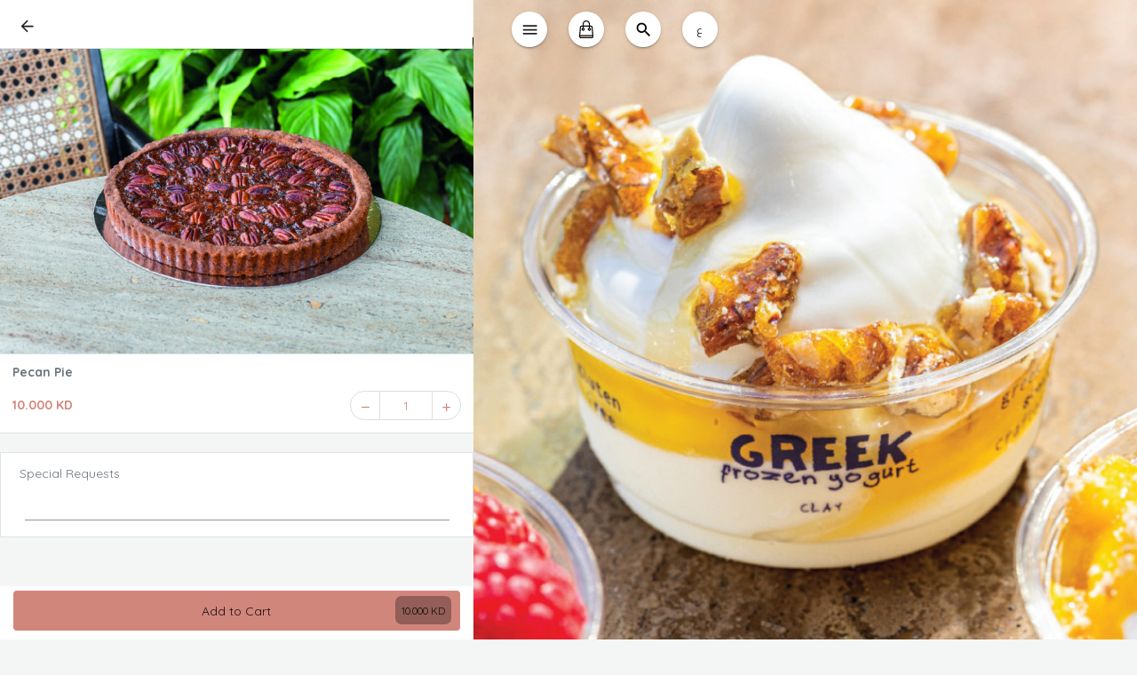

--- FILE ---
content_type: text/html; charset=utf-8
request_url: https://www.moreaboutclay.com/product/gathering/pecan-pie-1/
body_size: 2531
content:
<!doctype html><html lang="en"><head><meta charset="utf-8"/><link rel="icon" href="https://tapcom-live.ams3.cdn.digitaloceanspaces.com/media/cache/8c/1c/8c1cf3ba3b821ed6bc519168e1622dc9.jpg"/><meta name="viewport" content="width=device-width,viewport-fit=cover,height=device-height,initial-scale=1,maximum-scale=1,user-scalable=no"/><meta name="google-site-verification" content="TbQLfG67OwhV7qBgN0qLAJx13CHh5enV_TwZW05VbQs" /> <meta http-equiv="X-UA-Compatible" content="IE=edge"/><meta property="name" content="Clay"/><meta name="theme-color" content="#d1867c"/><meta name="apple-mobile-web-app-capable" content="yes"/><meta name="mobile-web-app-capable" content="yes"/><meta name="og:title" content="Pecan Pie"/><meta name="og:description" content="It offers a buttery crust filled with a rich, caramelized pecan filling."/><meta name="twitter:title" content="Pecan Pie"/><meta name="twitter:description" content="It offers a buttery crust filled with a rich, caramelized pecan filling."/><meta name="og:image" content="https://tapcom-live.ams3.cdn.digitaloceanspaces.com/media/cache/09/fc/09fc6f356ec4b5f79c58b765b3d4f3be.jpg"/><meta name="twitter:image" content="https://tapcom-live.ams3.cdn.digitaloceanspaces.com/media/cache/09/fc/09fc6f356ec4b5f79c58b765b3d4f3be.jpg"/> <meta name="twitter:image:alt" content="Clay - "/><link rel="apple-touch-icon" href="https://tapcom-live.ams3.cdn.digitaloceanspaces.com/media/cache/8c/1c/8c1cf3ba3b821ed6bc519168e1622dc9.jpg"/><meta name="og:url" content='https://www.moreaboutclay.com/product/gathering/pecan-pie-1'/><meta name="og:site_name" content="Clay"/><link rel="manifest" href="/manifest.json"/><link rel="stylesheet" href="https://fonts.googleapis.com/icon?family=Material+Icons"/><link href="https://fonts.googleapis.com/css?family=Cairo&display=swap" rel="stylesheet"/><link rel="stylesheet" href="https://cdnjs.cloudflare.com/ajax/libs/animate.css/3.5.2/animate.min.css"/><link href="https://fonts.googleapis.com/css?family=Quicksand&display=swap" rel="stylesheet"/><title>Clay</title><link href="/static/css/2.155adc75.chunk.css" rel="stylesheet"><link href="/static/css/main.4a62b30b.chunk.css" rel="stylesheet"></head><body><noscript>You need to enable JavaScript to run this app.</noscript><div id="root"></div><script async src="https://www.googletagmanager.com/gtag/js?id=G-QBB582P5CW"></script><script>function gtag(){dataLayer.push(arguments)}window.dataLayer=window.dataLayer||[],gtag("js",new Date),gtag("config","G-QBB582P5CW")</script><script>"serviceWorker"in navigator?window.addEventListener("load",(function(){navigator.serviceWorker.register("/sw").then((function(o){console.log("Worker registration successful",o.scope)}),(function(o){console.log("Worker registration failed",o)})).catch((function(o){console.log(o)}))})):console.log("Service Worker is not supported by browser.")</script><script type="application/ld+json">{"@context": "https://schema.org", "@type": "Product", "name": "Pecan Pie", "description": "It offers a buttery crust filled with a rich, caramelized pecan filling.", "sku": "", "brand": {"@type": "Brand", "name": "Clay"}, "offers": {"@type": "Offer", "price": 10.0, "priceCurrency": "KWD", "availability": "http://schema.org/InStock", "seller": {"@type": "Organization", "name": "Clay"}}, "image": "https://tapcom-live.ams3.cdn.digitaloceanspaces.com/media/clay/products/142567-pecan_pie4778.jpg"}</script> <script>!function(e){function t(t){for(var n,i,a=t[0],c=t[1],l=t[2],s=0,p=[];s<a.length;s++)i=a[s],Object.prototype.hasOwnProperty.call(o,i)&&o[i]&&p.push(o[i][0]),o[i]=0;for(n in c)Object.prototype.hasOwnProperty.call(c,n)&&(e[n]=c[n]);for(f&&f(t);p.length;)p.shift()();return u.push.apply(u,l||[]),r()}function r(){for(var e,t=0;t<u.length;t++){for(var r=u[t],n=!0,a=1;a<r.length;a++){var c=r[a];0!==o[c]&&(n=!1)}n&&(u.splice(t--,1),e=i(i.s=r[0]))}return e}var n={},o={1:0},u=[];function i(t){if(n[t])return n[t].exports;var r=n[t]={i:t,l:!1,exports:{}};return e[t].call(r.exports,r,r.exports,i),r.l=!0,r.exports}i.e=function(e){var t=[],r=o[e];if(0!==r)if(r)t.push(r[2]);else{var n=new Promise((function(t,n){r=o[e]=[t,n]}));t.push(r[2]=n);var u,a=document.createElement("script");a.charset="utf-8",a.timeout=120,i.nc&&a.setAttribute("nonce",i.nc),a.src=function(e){return i.p+"static/js/"+({}[e]||e)+"."+{3:"dbed1c67"}[e]+".chunk.js"}(e);var c=new Error;u=function(t){a.onerror=a.onload=null,clearTimeout(l);var r=o[e];if(0!==r){if(r){var n=t&&("load"===t.type?"missing":t.type),u=t&&t.target&&t.target.src;c.message="Loading chunk "+e+" failed.\n("+n+": "+u+")",c.name="ChunkLoadError",c.type=n,c.request=u,r[1](c)}o[e]=void 0}};var l=setTimeout((function(){u({type:"timeout",target:a})}),12e4);a.onerror=a.onload=u,document.head.appendChild(a)}return Promise.all(t)},i.m=e,i.c=n,i.d=function(e,t,r){i.o(e,t)||Object.defineProperty(e,t,{enumerable:!0,get:r})},i.r=function(e){"undefined"!=typeof Symbol&&Symbol.toStringTag&&Object.defineProperty(e,Symbol.toStringTag,{value:"Module"}),Object.defineProperty(e,"__esModule",{value:!0})},i.t=function(e,t){if(1&t&&(e=i(e)),8&t)return e;if(4&t&&"object"==typeof e&&e&&e.__esModule)return e;var r=Object.create(null);if(i.r(r),Object.defineProperty(r,"default",{enumerable:!0,value:e}),2&t&&"string"!=typeof e)for(var n in e)i.d(r,n,function(t){return e[t]}.bind(null,n));return r},i.n=function(e){var t=e&&e.__esModule?function(){return e.default}:function(){return e};return i.d(t,"a",t),t},i.o=function(e,t){return Object.prototype.hasOwnProperty.call(e,t)},i.p="/",i.oe=function(e){throw console.error(e),e};var a=this.webpackJsonptest=this.webpackJsonptest||[],c=a.push.bind(a);a.push=t,a=a.slice();for(var l=0;l<a.length;l++)t(a[l]);var f=c;r()}([])</script><script src="/static/js/2.dfe08350.chunk.js"></script><script src="/static/js/main.8916cba6.chunk.js"></script><script defer src="https://static.cloudflareinsights.com/beacon.min.js/vcd15cbe7772f49c399c6a5babf22c1241717689176015" integrity="sha512-ZpsOmlRQV6y907TI0dKBHq9Md29nnaEIPlkf84rnaERnq6zvWvPUqr2ft8M1aS28oN72PdrCzSjY4U6VaAw1EQ==" data-cf-beacon='{"version":"2024.11.0","token":"09029c67cb67428a85afae975d490b3e","r":1,"server_timing":{"name":{"cfCacheStatus":true,"cfEdge":true,"cfExtPri":true,"cfL4":true,"cfOrigin":true,"cfSpeedBrain":true},"location_startswith":null}}' crossorigin="anonymous"></script>
</body></html>